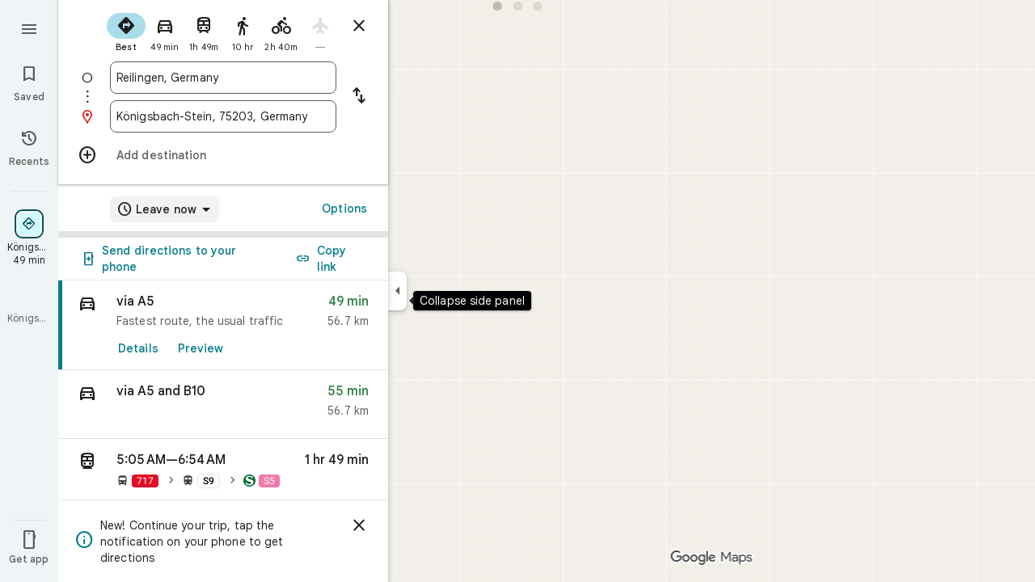

--- FILE ---
content_type: image/svg+xml
request_url: https://maps.gstatic.com/mapfiles/transit/iw2/svg/de-sbahn.svg
body_size: -110
content:
<?xml version="1.0" encoding="utf-8"?>
<!-- Generator: Adobe Illustrator 16.0.0, SVG Export Plug-In . SVG Version: 6.00 Build 0)  -->
<!DOCTYPE svg PUBLIC "-//W3C//DTD SVG 1.1//EN" "http://www.w3.org/Graphics/SVG/1.1/DTD/svg11.dtd">
<svg version="1.1" id="Layer_1" xmlns="http://www.w3.org/2000/svg" xmlns:xlink="http://www.w3.org/1999/xlink" x="0px" y="0px"
  width="88px" height="88px" viewBox="0 0 88 88" enable-background="new 0 0 88 88" xml:space="preserve">
<g>
 <path fill="#006F35" d="M44,88C19.732,88,0,68.269,0,44C0,19.733,19.732,0,44,0c24.267,0,44,19.733,44,44
  C88.001,68.269,68.269,88,44,88z"/>
 <path fill="#FFFFFF" d="M32.861,24.506c0-3.819,3.501-7.081,9.628-7.081c10.821,0,20.049,5.809,26.176,12.413V18.301
  c-7.081-5.49-15.993-8.752-25.939-8.752c-11.935,0-25.223,7.32-25.223,20.926c0,25.938,39.385,16.628,39.385,31.667
  c0,3.979-5.25,7.718-11.774,7.718c-10.662,0-21.244-6.444-27.053-14.799v13.844c6.127,5.49,17.346,9.868,27.053,9.868
  c17.424,0,27.769-12.414,27.769-23.076C72.884,29.281,32.861,40.579,32.861,24.506z"/>
</g>
</svg>
